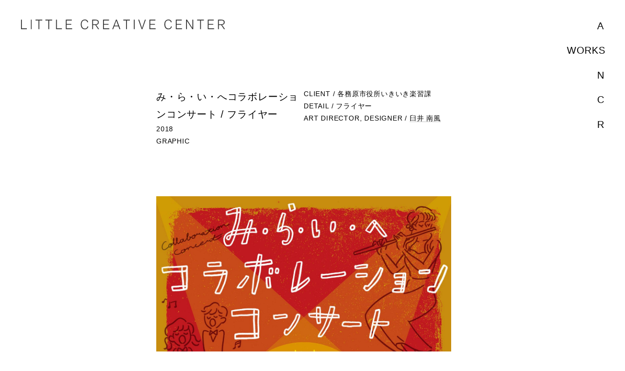

--- FILE ---
content_type: text/html; charset=UTF-8
request_url: https://licrce.com/works/miracon2019/
body_size: 26759
content:
<!DOCTYPE html>
<html lang="ja">

<head>
  <meta charset="utf-8" />
  <meta name="viewport" content="width=device-width initial-scale=1.0" />
  <meta http-equiv="X-UA-Compatible" content="IE=edge" />
  <title>み・ら・い・へコラボレーションコンサート / フライヤー  |  リトルクリエイティブセンター｜LITTLE CREATIVE CENTER</title>
  <!-- <title>リトルクリエイティブセンター｜LITTLE CREATIVE CENTER</title> -->
  <!-- <meta name="description" content="岐阜を中心に広告・デザインの制作を行なっている会社です。グラフィック、サイン計画、WEB、ディレクション、プロデュースなどを行なっております。" /> -->
  <meta name="format-detection" content="telephone=no" />
  <!-- favicon -->
  <link rel="apple-touch-icon" sizes="180x180" href="https://licrce.com/wp-content/themes/licrce/img/favicon/apple-touch-icon.png">
  <link rel="icon" type="image/png" sizes="32x32" href="https://licrce.com/wp-content/themes/licrce/img/favicon/favicon-32x32.png">
  <link rel="icon" type="image/png" sizes="16x16" href="https://licrce.com/wp-content/themes/licrce/img/favicon/favicon-16x16.png">
  <link rel="manifest" href="https://licrce.com/wp-content/themes/licrce/img/favicon/site.webmanifest">
  <link rel="mask-icon" href="https://licrce.com/wp-content/themes/licrce/img/favicon/safari-pinned-tab.svg" color="#5bbad5">
  <meta name="msapplication-TileColor" content="#ffffff">
  <meta name="theme-color" content="#ffffff">
  <!-- Google Tag Manager -->
  <script>
    (function(w, d, s, l, i) {
      w[l] = w[l] || [];
      w[l].push({
        'gtm.start': new Date().getTime(),
        event: 'gtm.js'
      });
      var f = d.getElementsByTagName(s)[0],
        j = d.createElement(s),
        dl = l != 'dataLayer' ? '&l=' + l : '';
      j.async = true;
      j.src =
        'https://www.googletagmanager.com/gtm.js?id=' + i + dl;
      f.parentNode.insertBefore(j, f);
    })(window, document, 'script', 'dataLayer', 'GTM-WDWSBZX');
  </script>
  <!-- End Google Tag Manager -->
  <!-- urlの正規化 -->
  <link rel=”canonical” href=”https://licrce.com”>

  <meta name='robots' content='max-image-preview:large' />
	<style>img:is([sizes="auto" i], [sizes^="auto," i]) { contain-intrinsic-size: 3000px 1500px }</style>
	<script type="text/javascript">
/* <![CDATA[ */
window._wpemojiSettings = {"baseUrl":"https:\/\/s.w.org\/images\/core\/emoji\/16.0.1\/72x72\/","ext":".png","svgUrl":"https:\/\/s.w.org\/images\/core\/emoji\/16.0.1\/svg\/","svgExt":".svg","source":{"concatemoji":"https:\/\/licrce.com\/wp-includes\/js\/wp-emoji-release.min.js?ver=6.8.3"}};
/*! This file is auto-generated */
!function(s,n){var o,i,e;function c(e){try{var t={supportTests:e,timestamp:(new Date).valueOf()};sessionStorage.setItem(o,JSON.stringify(t))}catch(e){}}function p(e,t,n){e.clearRect(0,0,e.canvas.width,e.canvas.height),e.fillText(t,0,0);var t=new Uint32Array(e.getImageData(0,0,e.canvas.width,e.canvas.height).data),a=(e.clearRect(0,0,e.canvas.width,e.canvas.height),e.fillText(n,0,0),new Uint32Array(e.getImageData(0,0,e.canvas.width,e.canvas.height).data));return t.every(function(e,t){return e===a[t]})}function u(e,t){e.clearRect(0,0,e.canvas.width,e.canvas.height),e.fillText(t,0,0);for(var n=e.getImageData(16,16,1,1),a=0;a<n.data.length;a++)if(0!==n.data[a])return!1;return!0}function f(e,t,n,a){switch(t){case"flag":return n(e,"\ud83c\udff3\ufe0f\u200d\u26a7\ufe0f","\ud83c\udff3\ufe0f\u200b\u26a7\ufe0f")?!1:!n(e,"\ud83c\udde8\ud83c\uddf6","\ud83c\udde8\u200b\ud83c\uddf6")&&!n(e,"\ud83c\udff4\udb40\udc67\udb40\udc62\udb40\udc65\udb40\udc6e\udb40\udc67\udb40\udc7f","\ud83c\udff4\u200b\udb40\udc67\u200b\udb40\udc62\u200b\udb40\udc65\u200b\udb40\udc6e\u200b\udb40\udc67\u200b\udb40\udc7f");case"emoji":return!a(e,"\ud83e\udedf")}return!1}function g(e,t,n,a){var r="undefined"!=typeof WorkerGlobalScope&&self instanceof WorkerGlobalScope?new OffscreenCanvas(300,150):s.createElement("canvas"),o=r.getContext("2d",{willReadFrequently:!0}),i=(o.textBaseline="top",o.font="600 32px Arial",{});return e.forEach(function(e){i[e]=t(o,e,n,a)}),i}function t(e){var t=s.createElement("script");t.src=e,t.defer=!0,s.head.appendChild(t)}"undefined"!=typeof Promise&&(o="wpEmojiSettingsSupports",i=["flag","emoji"],n.supports={everything:!0,everythingExceptFlag:!0},e=new Promise(function(e){s.addEventListener("DOMContentLoaded",e,{once:!0})}),new Promise(function(t){var n=function(){try{var e=JSON.parse(sessionStorage.getItem(o));if("object"==typeof e&&"number"==typeof e.timestamp&&(new Date).valueOf()<e.timestamp+604800&&"object"==typeof e.supportTests)return e.supportTests}catch(e){}return null}();if(!n){if("undefined"!=typeof Worker&&"undefined"!=typeof OffscreenCanvas&&"undefined"!=typeof URL&&URL.createObjectURL&&"undefined"!=typeof Blob)try{var e="postMessage("+g.toString()+"("+[JSON.stringify(i),f.toString(),p.toString(),u.toString()].join(",")+"));",a=new Blob([e],{type:"text/javascript"}),r=new Worker(URL.createObjectURL(a),{name:"wpTestEmojiSupports"});return void(r.onmessage=function(e){c(n=e.data),r.terminate(),t(n)})}catch(e){}c(n=g(i,f,p,u))}t(n)}).then(function(e){for(var t in e)n.supports[t]=e[t],n.supports.everything=n.supports.everything&&n.supports[t],"flag"!==t&&(n.supports.everythingExceptFlag=n.supports.everythingExceptFlag&&n.supports[t]);n.supports.everythingExceptFlag=n.supports.everythingExceptFlag&&!n.supports.flag,n.DOMReady=!1,n.readyCallback=function(){n.DOMReady=!0}}).then(function(){return e}).then(function(){var e;n.supports.everything||(n.readyCallback(),(e=n.source||{}).concatemoji?t(e.concatemoji):e.wpemoji&&e.twemoji&&(t(e.twemoji),t(e.wpemoji)))}))}((window,document),window._wpemojiSettings);
/* ]]> */
</script>
<style id='wp-emoji-styles-inline-css' type='text/css'>

	img.wp-smiley, img.emoji {
		display: inline !important;
		border: none !important;
		box-shadow: none !important;
		height: 1em !important;
		width: 1em !important;
		margin: 0 0.07em !important;
		vertical-align: -0.1em !important;
		background: none !important;
		padding: 0 !important;
	}
</style>
<link rel='stylesheet' id='wp-block-library-css' href='https://licrce.com/wp-includes/css/dist/block-library/style.min.css?ver=6.8.3' type='text/css' media='all' />
<style id='classic-theme-styles-inline-css' type='text/css'>
/*! This file is auto-generated */
.wp-block-button__link{color:#fff;background-color:#32373c;border-radius:9999px;box-shadow:none;text-decoration:none;padding:calc(.667em + 2px) calc(1.333em + 2px);font-size:1.125em}.wp-block-file__button{background:#32373c;color:#fff;text-decoration:none}
</style>
<style id='global-styles-inline-css' type='text/css'>
:root{--wp--preset--aspect-ratio--square: 1;--wp--preset--aspect-ratio--4-3: 4/3;--wp--preset--aspect-ratio--3-4: 3/4;--wp--preset--aspect-ratio--3-2: 3/2;--wp--preset--aspect-ratio--2-3: 2/3;--wp--preset--aspect-ratio--16-9: 16/9;--wp--preset--aspect-ratio--9-16: 9/16;--wp--preset--color--black: #000000;--wp--preset--color--cyan-bluish-gray: #abb8c3;--wp--preset--color--white: #ffffff;--wp--preset--color--pale-pink: #f78da7;--wp--preset--color--vivid-red: #cf2e2e;--wp--preset--color--luminous-vivid-orange: #ff6900;--wp--preset--color--luminous-vivid-amber: #fcb900;--wp--preset--color--light-green-cyan: #7bdcb5;--wp--preset--color--vivid-green-cyan: #00d084;--wp--preset--color--pale-cyan-blue: #8ed1fc;--wp--preset--color--vivid-cyan-blue: #0693e3;--wp--preset--color--vivid-purple: #9b51e0;--wp--preset--gradient--vivid-cyan-blue-to-vivid-purple: linear-gradient(135deg,rgba(6,147,227,1) 0%,rgb(155,81,224) 100%);--wp--preset--gradient--light-green-cyan-to-vivid-green-cyan: linear-gradient(135deg,rgb(122,220,180) 0%,rgb(0,208,130) 100%);--wp--preset--gradient--luminous-vivid-amber-to-luminous-vivid-orange: linear-gradient(135deg,rgba(252,185,0,1) 0%,rgba(255,105,0,1) 100%);--wp--preset--gradient--luminous-vivid-orange-to-vivid-red: linear-gradient(135deg,rgba(255,105,0,1) 0%,rgb(207,46,46) 100%);--wp--preset--gradient--very-light-gray-to-cyan-bluish-gray: linear-gradient(135deg,rgb(238,238,238) 0%,rgb(169,184,195) 100%);--wp--preset--gradient--cool-to-warm-spectrum: linear-gradient(135deg,rgb(74,234,220) 0%,rgb(151,120,209) 20%,rgb(207,42,186) 40%,rgb(238,44,130) 60%,rgb(251,105,98) 80%,rgb(254,248,76) 100%);--wp--preset--gradient--blush-light-purple: linear-gradient(135deg,rgb(255,206,236) 0%,rgb(152,150,240) 100%);--wp--preset--gradient--blush-bordeaux: linear-gradient(135deg,rgb(254,205,165) 0%,rgb(254,45,45) 50%,rgb(107,0,62) 100%);--wp--preset--gradient--luminous-dusk: linear-gradient(135deg,rgb(255,203,112) 0%,rgb(199,81,192) 50%,rgb(65,88,208) 100%);--wp--preset--gradient--pale-ocean: linear-gradient(135deg,rgb(255,245,203) 0%,rgb(182,227,212) 50%,rgb(51,167,181) 100%);--wp--preset--gradient--electric-grass: linear-gradient(135deg,rgb(202,248,128) 0%,rgb(113,206,126) 100%);--wp--preset--gradient--midnight: linear-gradient(135deg,rgb(2,3,129) 0%,rgb(40,116,252) 100%);--wp--preset--font-size--small: 13px;--wp--preset--font-size--medium: 20px;--wp--preset--font-size--large: 36px;--wp--preset--font-size--x-large: 42px;--wp--preset--spacing--20: 0.44rem;--wp--preset--spacing--30: 0.67rem;--wp--preset--spacing--40: 1rem;--wp--preset--spacing--50: 1.5rem;--wp--preset--spacing--60: 2.25rem;--wp--preset--spacing--70: 3.38rem;--wp--preset--spacing--80: 5.06rem;--wp--preset--shadow--natural: 6px 6px 9px rgba(0, 0, 0, 0.2);--wp--preset--shadow--deep: 12px 12px 50px rgba(0, 0, 0, 0.4);--wp--preset--shadow--sharp: 6px 6px 0px rgba(0, 0, 0, 0.2);--wp--preset--shadow--outlined: 6px 6px 0px -3px rgba(255, 255, 255, 1), 6px 6px rgba(0, 0, 0, 1);--wp--preset--shadow--crisp: 6px 6px 0px rgba(0, 0, 0, 1);}:where(.is-layout-flex){gap: 0.5em;}:where(.is-layout-grid){gap: 0.5em;}body .is-layout-flex{display: flex;}.is-layout-flex{flex-wrap: wrap;align-items: center;}.is-layout-flex > :is(*, div){margin: 0;}body .is-layout-grid{display: grid;}.is-layout-grid > :is(*, div){margin: 0;}:where(.wp-block-columns.is-layout-flex){gap: 2em;}:where(.wp-block-columns.is-layout-grid){gap: 2em;}:where(.wp-block-post-template.is-layout-flex){gap: 1.25em;}:where(.wp-block-post-template.is-layout-grid){gap: 1.25em;}.has-black-color{color: var(--wp--preset--color--black) !important;}.has-cyan-bluish-gray-color{color: var(--wp--preset--color--cyan-bluish-gray) !important;}.has-white-color{color: var(--wp--preset--color--white) !important;}.has-pale-pink-color{color: var(--wp--preset--color--pale-pink) !important;}.has-vivid-red-color{color: var(--wp--preset--color--vivid-red) !important;}.has-luminous-vivid-orange-color{color: var(--wp--preset--color--luminous-vivid-orange) !important;}.has-luminous-vivid-amber-color{color: var(--wp--preset--color--luminous-vivid-amber) !important;}.has-light-green-cyan-color{color: var(--wp--preset--color--light-green-cyan) !important;}.has-vivid-green-cyan-color{color: var(--wp--preset--color--vivid-green-cyan) !important;}.has-pale-cyan-blue-color{color: var(--wp--preset--color--pale-cyan-blue) !important;}.has-vivid-cyan-blue-color{color: var(--wp--preset--color--vivid-cyan-blue) !important;}.has-vivid-purple-color{color: var(--wp--preset--color--vivid-purple) !important;}.has-black-background-color{background-color: var(--wp--preset--color--black) !important;}.has-cyan-bluish-gray-background-color{background-color: var(--wp--preset--color--cyan-bluish-gray) !important;}.has-white-background-color{background-color: var(--wp--preset--color--white) !important;}.has-pale-pink-background-color{background-color: var(--wp--preset--color--pale-pink) !important;}.has-vivid-red-background-color{background-color: var(--wp--preset--color--vivid-red) !important;}.has-luminous-vivid-orange-background-color{background-color: var(--wp--preset--color--luminous-vivid-orange) !important;}.has-luminous-vivid-amber-background-color{background-color: var(--wp--preset--color--luminous-vivid-amber) !important;}.has-light-green-cyan-background-color{background-color: var(--wp--preset--color--light-green-cyan) !important;}.has-vivid-green-cyan-background-color{background-color: var(--wp--preset--color--vivid-green-cyan) !important;}.has-pale-cyan-blue-background-color{background-color: var(--wp--preset--color--pale-cyan-blue) !important;}.has-vivid-cyan-blue-background-color{background-color: var(--wp--preset--color--vivid-cyan-blue) !important;}.has-vivid-purple-background-color{background-color: var(--wp--preset--color--vivid-purple) !important;}.has-black-border-color{border-color: var(--wp--preset--color--black) !important;}.has-cyan-bluish-gray-border-color{border-color: var(--wp--preset--color--cyan-bluish-gray) !important;}.has-white-border-color{border-color: var(--wp--preset--color--white) !important;}.has-pale-pink-border-color{border-color: var(--wp--preset--color--pale-pink) !important;}.has-vivid-red-border-color{border-color: var(--wp--preset--color--vivid-red) !important;}.has-luminous-vivid-orange-border-color{border-color: var(--wp--preset--color--luminous-vivid-orange) !important;}.has-luminous-vivid-amber-border-color{border-color: var(--wp--preset--color--luminous-vivid-amber) !important;}.has-light-green-cyan-border-color{border-color: var(--wp--preset--color--light-green-cyan) !important;}.has-vivid-green-cyan-border-color{border-color: var(--wp--preset--color--vivid-green-cyan) !important;}.has-pale-cyan-blue-border-color{border-color: var(--wp--preset--color--pale-cyan-blue) !important;}.has-vivid-cyan-blue-border-color{border-color: var(--wp--preset--color--vivid-cyan-blue) !important;}.has-vivid-purple-border-color{border-color: var(--wp--preset--color--vivid-purple) !important;}.has-vivid-cyan-blue-to-vivid-purple-gradient-background{background: var(--wp--preset--gradient--vivid-cyan-blue-to-vivid-purple) !important;}.has-light-green-cyan-to-vivid-green-cyan-gradient-background{background: var(--wp--preset--gradient--light-green-cyan-to-vivid-green-cyan) !important;}.has-luminous-vivid-amber-to-luminous-vivid-orange-gradient-background{background: var(--wp--preset--gradient--luminous-vivid-amber-to-luminous-vivid-orange) !important;}.has-luminous-vivid-orange-to-vivid-red-gradient-background{background: var(--wp--preset--gradient--luminous-vivid-orange-to-vivid-red) !important;}.has-very-light-gray-to-cyan-bluish-gray-gradient-background{background: var(--wp--preset--gradient--very-light-gray-to-cyan-bluish-gray) !important;}.has-cool-to-warm-spectrum-gradient-background{background: var(--wp--preset--gradient--cool-to-warm-spectrum) !important;}.has-blush-light-purple-gradient-background{background: var(--wp--preset--gradient--blush-light-purple) !important;}.has-blush-bordeaux-gradient-background{background: var(--wp--preset--gradient--blush-bordeaux) !important;}.has-luminous-dusk-gradient-background{background: var(--wp--preset--gradient--luminous-dusk) !important;}.has-pale-ocean-gradient-background{background: var(--wp--preset--gradient--pale-ocean) !important;}.has-electric-grass-gradient-background{background: var(--wp--preset--gradient--electric-grass) !important;}.has-midnight-gradient-background{background: var(--wp--preset--gradient--midnight) !important;}.has-small-font-size{font-size: var(--wp--preset--font-size--small) !important;}.has-medium-font-size{font-size: var(--wp--preset--font-size--medium) !important;}.has-large-font-size{font-size: var(--wp--preset--font-size--large) !important;}.has-x-large-font-size{font-size: var(--wp--preset--font-size--x-large) !important;}
:where(.wp-block-post-template.is-layout-flex){gap: 1.25em;}:where(.wp-block-post-template.is-layout-grid){gap: 1.25em;}
:where(.wp-block-columns.is-layout-flex){gap: 2em;}:where(.wp-block-columns.is-layout-grid){gap: 2em;}
:root :where(.wp-block-pullquote){font-size: 1.5em;line-height: 1.6;}
</style>
<link rel='stylesheet' id='common-style-css' href='https://licrce.com/wp-content/themes/licrce/css/style.css?ver=23.1.23.1' type='text/css' media='all' />
<script type="text/javascript" src="https://licrce.com/wp-content/plugins/qa-heatmap-analytics/js/polyfill/object_assign.js?ver=4.1.2.1" id="qahm-polyfill-object-assign-js"></script>
<script type="text/javascript" id="qahm-behavioral-data-init-js-before">
/* <![CDATA[ */
var qahm = qahm || {}; let obj = {"ajax_url":"https:\/\/licrce.com\/wp-admin\/admin-ajax.php","plugin_dir_url":"https:\/\/licrce.com\/wp-content\/plugins\/qa-heatmap-analytics\/","tracking_hash":"25f440e7f5eb257c","nonce_init":"4d67d699cb","nonce_behavioral":"e25ce51ed1","const_debug_level":{"release":0,"staging":1,"debug":2},"const_debug":0,"type":"p","id":963,"dev001":false,"dev002":false,"dev003":false,"cookieMode":false}; qahm = Object.assign( qahm, obj );
/* ]]> */
</script>
<script type="text/javascript" src="https://licrce.com/wp-content/plugins/qa-heatmap-analytics/js/behavioral-data-init.js?ver=4.1.2.1" id="qahm-behavioral-data-init-js"></script>
<script type="text/javascript" src="https://code.jquery.com/jquery-1.12.4.min.js?ver=3.7.1" id="jquery-core-js"></script>
<script type="text/javascript" src="https://licrce.com/wp-content/plugins/qa-heatmap-analytics/js/common.js?ver=4.1.2.1" id="qahm-common-js"></script>
<link rel="https://api.w.org/" href="https://licrce.com/wp-json/" /><link rel="alternate" title="JSON" type="application/json" href="https://licrce.com/wp-json/wp/v2/posts/963" /><link rel="EditURI" type="application/rsd+xml" title="RSD" href="https://licrce.com/xmlrpc.php?rsd" />
<link rel="canonical" href="https://licrce.com/works/miracon2019/" />
<link rel='shortlink' href='https://licrce.com/?p=963' />
<link rel="alternate" title="oEmbed (JSON)" type="application/json+oembed" href="https://licrce.com/wp-json/oembed/1.0/embed?url=https%3A%2F%2Flicrce.com%2Fworks%2Fmiracon2019%2F" />
<link rel="alternate" title="oEmbed (XML)" type="text/xml+oembed" href="https://licrce.com/wp-json/oembed/1.0/embed?url=https%3A%2F%2Flicrce.com%2Fworks%2Fmiracon2019%2F&#038;format=xml" />
<meta name='description' content='CLIENT / 各務原市役所いきいき楽習課DETAIL / フライヤーART DIRECTOR, DESIGNER / 臼井 南風'><meta property="og:title" content="み・ら・い・へコラボレーションコンサート / フライヤー &#8211; リトルクリエイティブセンター｜LITTLE CREATIVE CENTER" />
<meta property="og:description" content="CLIENT / 各務原市役所いきいき楽習課 DETAIL / フライヤー ART DIRECTOR, DESIGNER / 臼井 南風" />
<meta property="og:type" content="article" />
<meta property="og:url" content="https://licrce.com/works/miracon2019/" />
<meta property="og:image" content="https://licrce.com/wp-content/uploads/2023/04/20181220_miraihe_concert_nk.jpg" />
<meta property="og:site_name" content="リトルクリエイティブセンター｜LITTLE CREATIVE CENTER" />
<meta name="twitter:card" content="summary_large_image" />
<meta property="og:locale" content="ja_JP" />
</head>

<body>
  <!-- Google Tag Manager (noscript) -->
  <noscript><iframe src="https://www.googletagmanager.com/ns.html?id=GTM-WDWSBZX" height="0" width="0" style="display:none;visibility:hidden"></iframe></noscript>
  <!-- End Google Tag Manager (noscript) -->

  <header class="header">
    <a href="https://licrce.com/" class="logo"><img src="https://licrce.com/wp-content/themes/licrce/img/logo.svg" alt="LITTLE CREATIVE CENTER" class=""></a>
    <nav class="gnav">
      <div class="gnav_wrapper flex">

        <!-- pc時のみ -->
        <div class="pc">
          <ul class="gnav_menu">
                          <li class="gnav_menu_item">A<a href="https://licrce.com/about" class="gnav_menu_link">ABOUT</a></li>
                                      <li class="gnav_menu_item">W<a href="https://licrce.com/works" class="gnav_menu_link current">WORKS</a></li>
                                      <li class="gnav_menu_item">N<a href="https://licrce.com/news" class="gnav_menu_link">NEWS</a></li>
                                      <li class="gnav_menu_item">C<a href="https://licrce.com/contact" class="gnav_menu_link">CONTACT</a></li>
                                      <li class="gnav_menu_item">R<a href="https://licrce.com/recruit" class="gnav_menu_link">RECRUIT</a></li>
                      </ul>
        </div>

        <!-- sp時のみ -->
        <div class="sp">
          <ul class="gnav_menu-sp font-lg">
            <li class="gnav_menu_item-sp"><a href="https://licrce.com/about" class="gnav_menu_link-sp">ABOUT</a></li>
            <li class="gnav_menu_item-sp"><a href="https://licrce.com/works" class="gnav_menu_link-sp">WORKS</a></li>
            <li class="gnav_menu_item-sp"><a href="https://licrce.com/news" class="gnav_menu_link-sp">NEWS</a></li>
            <li class="gnav_menu_item-sp"><a href="https://licrce.com/contact" class="gnav_menu_link-sp">CONTACT</a></li>
            <li class="gnav_menu_item-sp"><a href="https://licrce.com/recruit" class="gnav_menu_link-sp">RECRUIT</a></li>
          </ul>
        </div>

      </div>
      <div class="pc">
        <a id="page-top" class="page-top"></a>
      </div>
    </nav>
    <button class="sp hamburger" id="js-hamburger">
      <span class=""></span>
      <span class=""></span>
      <span class=""></span>
    </button>
    <div class="sp"><a class="page-top"></a></div>
  </header>
  <!-- /.header -->

<main>
  <div class="wrap wrap-narrow pager_space">
    <article class="article">
      <div class="article_detail bottom-xl">
        <div class="flex">
          <div class="article_detail-left">
            <h2 class="font-md txt-left">み・ら・い・へコラボレーションコンサート / フライヤー</h2>
            <p class="">2018</p>
            <p class="bottom-sm">
                              <span class="article_cat">GRAPHIC</span>
                          </p>
            <p class=""></p>
          </div>
          <div class="article_detail-right txt-left">
            <!-- wp:paragraph -->
<p>CLIENT / 各務原市役所いきいき楽習課</p>
<!-- /wp:paragraph -->

<!-- wp:paragraph -->
<p>DETAIL / フライヤー</p>
<!-- /wp:paragraph -->

<!-- wp:paragraph -->
<p>ART DIRECTOR, DESIGNER / <a href="https://licrce.com/member/minami-usui/">臼井 南風</a></p>
<!-- /wp:paragraph -->          </div>
        </div>
      </div>
      <div class="bottom-lg">
                                      <div class="bottom-md">
              <figure>
                                  <img src="https://licrce.com/wp-content/uploads/2023/04/20181220_miraihe_concert_nk.jpg" alt="み・ら・い・へコラボレーションコンサート / フライヤーの写真です" class="works_img" />
                              </figure>
              <p class="font-sm italic"></p>
            </div>
                      <div class="bottom-md">
              <figure>
                                  <img src="https://licrce.com/wp-content/uploads/2023/04/20181220_miraihe_concert_ura-_nk.jpg" alt="み・ら・い・へコラボレーションコンサート / フライヤーの写真です" class="works_img" />
                              </figure>
              <p class="font-sm italic"></p>
            </div>
                        </div>
    </article>
          <ul class="pager bottom-md">
        <li class="prev"><a href="https://licrce.com/works/tricolore/"></a></li><li class="next"><a href="https://licrce.com/works/dashi-blend/"></a></li>      </ul>
      </div>
</main>
<!-- /.main -->


<footer class="footer">
  <div class="wrap wrap-wide">
    <div class="footer_menu bottom-md">
      <div class="footer_menu-main">
        <div class="footer_item">
          <p class="footer_heading">CONTACT</p>
          <!-- <a href="mailto:design@licrce.com" class="strikethrough">design@licrce.com</a> -->

          <script type="text/javascript">
            function converter(M) {
              var str = "",
                str_as = "";
              for (var i = 0; i < M.length; i++) {
                str_as = M.charCodeAt(i);
                str += String.fromCharCode(str_as + 1);
              }
              return str;
            }

            function mail_to(k_1, k_2) {
              eval(String.fromCharCode(108, 111, 99, 97, 116, 105, 111, 110, 46, 104, 114, 101, 102, 32,
                  61, 32, 39, 109, 97, 105, 108, 116, 111, 58) +
                escape(k_1) +
                converter(String.fromCharCode(99, 100, 114, 104, 102, 109, 63, 107, 104, 98, 113, 98, 100, 45, 98, 110, 108,
                  62, 114, 116, 97, 105, 100, 98, 115, 60)) +
                escape(k_2) + "'");
            }
            document.write('<a href=JavaScript:mail_to("","") class="strikethrough mail">design<span>licrce.com<\/span><\/a>');
          </script>
          <noscript>
            <p class="mail">design<span>licrce.com</span></p>
          </noscript>

        </div>
        <div class="footer_item">
          <p class="footer_heading">LINK</p>
          <div class="flex-column">
            <a href="https://gifuhall.com/" target="_blank" class="strikethrough">gifutokyo.com</a>
            <a href="https://sakadachibooks.com/" target="_blank" class="strikethrough">sakadachibooks.com</a>
          </div>
          <div class="">
            <a href="https://alaskabunguten.com/" target="_blank" class="strikethrough">alaskabunguten.com</a>
          </div>
        </div>
      </div>
      <div class="footer_recruit">
        <a href="https://licrce.com/recruit" class="transform-r">RECRUIT
          <div class="arrow_wrapper">
            <span class="arrow-right"></span>
            <span class="arrow-right"></span>
          </div>
        </a>
      </div>
    </div>
    <div class="footer_bottom font-xs">
      <a href="https://licrce.com/privacy-policy" class="border">プライバシーポリシー</a>
      <p class="">&copy; 2024 LITTLE CREATIVE CENTER</p>
    </div>
  </div>
</footer>
<!-- /.footer -->

<script type="speculationrules">
{"prefetch":[{"source":"document","where":{"and":[{"href_matches":"\/*"},{"not":{"href_matches":["\/wp-*.php","\/wp-admin\/*","\/wp-content\/uploads\/*","\/wp-content\/*","\/wp-content\/plugins\/*","\/wp-content\/themes\/licrce\/*","\/*\\?(.+)"]}},{"not":{"selector_matches":"a[rel~=\"nofollow\"]"}},{"not":{"selector_matches":".no-prefetch, .no-prefetch a"}}]},"eagerness":"conservative"}]}
</script>
<script type="text/javascript" src="https://licrce.com/wp-content/plugins/qa-heatmap-analytics/js/behavioral-data-record.js?ver=4.1.2.1" id="qahm-behavioral-data-record-js"></script>
<script type="text/javascript" src="https://licrce.com/wp-content/themes/licrce/js/script.js?ver=1.1.1" id="common-script-js"></script>


</body>

</html>


--- FILE ---
content_type: text/html; charset=UTF-8
request_url: https://licrce.com/wp-content/plugins/qa-heatmap-analytics/qahm-ajax.php
body_size: 949
content:
<br />
<b>Warning</b>:  Use of undefined constant NONCE_SALT - assumed 'NONCE_SALT' (this will throw an Error in a future version of PHP) in <b>/home/heratokiki/www/lcc-new/wp-content/plugins/qa-heatmap-analytics/class-qahm-base.php</b> on line <b>563</b><br />
<br />
<b>Warning</b>:  Use of undefined constant AUTH_SALT - assumed 'AUTH_SALT' (this will throw an Error in a future version of PHP) in <b>/home/heratokiki/www/lcc-new/wp-content/plugins/qa-heatmap-analytics/class-qahm-base.php</b> on line <b>563</b><br />
<br />
<b>Warning</b>:  Cannot modify header information - headers already sent by (output started at /home/heratokiki/www/lcc-new/wp-content/plugins/qa-heatmap-analytics/class-qahm-base.php:563) in <b>/home/heratokiki/www/lcc-new/wp-content/plugins/qa-heatmap-analytics/qahm-ajax.php</b> on line <b>201</b><br />
{"readers_name":"00000000000078cc25e1f259be23_2026-01-25_1","readers_body_index":0,"raw_name":"00000000000078cc25e1f259be23_2026-01-25_1_1","qa_id":"00000000000078cc25e1f259be23"}

--- FILE ---
content_type: text/css
request_url: https://licrce.com/wp-content/themes/licrce/css/style.css?ver=23.1.23.1
body_size: 37278
content:
@charset "UTF-8";html{-webkit-text-size-adjust:100%;-moz-text-size-adjust:100%;-ms-text-size-adjust:100%;text-size-adjust:100%;scroll-behavior:smooth}*{margin:0;padding:0;font-family:inherit;font-size:inherit;line-height:inherit;-webkit-box-sizing:border-box;box-sizing:border-box}:after,:before{-webkit-box-sizing:inherit;box-sizing:inherit}:focus{outline:none}body{min-height:100vh;display:-webkit-box;display:-ms-flexbox;display:flex;-webkit-box-orient:vertical;-webkit-box-direction:normal;-ms-flex-direction:column;flex-direction:column;-webkit-box-pack:justify;-ms-flex-pack:justify;justify-content:space-between;text-rendering:optimizeSpeed}img{display:block;max-width:100%;height:auto}ol,ul{list-style-type:none}a{color:inherit;text-decoration:none;display:inline-block;cursor:pointer}a:not([class]){-webkit-text-decoration-skip:ink;text-decoration-skip-ink:auto}a:visited{color:inherit}article,aside,footer,header,main,nav,section{display:block}main{overflow-x:hidden}article>*+*{margin-top:0.3em}button,input,select,textarea{font:inherit}img:not([alt]){-webkit-filter:blur(10px);filter:blur(10px)}address{font-style:normal}th{font-weight:normal;text-align:inherit}hr{height:0;border:0;-webkit-box-sizing:content-box;box-sizing:content-box;overflow:visible}b,strong{font-weight:bolder}button,input,optgroup,select,textarea{font-family:inherit;font-size:100%;line-height:1.15;margin:0}button,input{overflow:visible}button,select{text-transform:none}[type=button],[type=reset],[type=submit],button{-webkit-appearance:button}[type=button]::-moz-focus-inner,[type=reset]::-moz-focus-inner,[type=submit]::-moz-focus-inner,button::-moz-focus-inner{border-style:none;padding:0}[type=button]:-moz-focusring,[type=reset]:-moz-focusring,[type=submit]:-moz-focusring,button:-moz-focusring{outline:1px dotted ButtonText}fieldset{padding:0.35em 0.75em 0.625em}legend{display:table;max-width:100%;padding:0;white-space:normal}progress{vertical-align:baseline}[type=number]::-webkit-inner-spin-button,[type=number]::-webkit-outer-spin-button{height:auto}[type=search]{-webkit-appearance:textfield;outline-offset:-2px}[type=search]::-webkit-search-decoration{-webkit-appearance:none}::-webkit-file-upload-button{-webkit-appearance:button;font:inherit}details{display:block}summary{display:list-item}:root{--header-height:100px;--nav-width:100px;--space_xs:8px;--space_sm:20px;--space_md:42.66px;--space_lg:80px;--space_xl:100px;--font_xs:12.64px;--font_sm:14.22px;--font_base:16px;--font_md:20.35px;--font_lg:25.63px;--font_xl:28.83px}@media print,screen and (max-width:1080px){:root{--space_xs:7px;--space_sm:16px;--space_md:37.32px;--space_lg:50px;--space_xl:80px;--font_xs:11.06px;--font_sm:12.44px;--font_base:14px;--font_md:17.72px;--font_lg:19.93px;--font_xl:22.43px}}@media print,screen and (max-width:767px){:root{--header-height:80px;--nav-width:80px;--space_sm:15px;--space_lg:40px;--space_xl:56px;--font_md:15.75px;--font_lg:17.72px;--font_xl:19.93px}}body{position:relative;width:100%;color:#000;background-color:#fff;font-size:var(--font_base);font-family:"Work Sans","游ゴシック体","Yu Gothic",YuGothic,"ヒラギノ角ゴ Pro","Hiragino Kaku Gothic Pro","メイリオ",Meiryo,"MS Pゴシック","MS PGothic",sans-serif;font-weight:500!important;letter-spacing:0.05em;line-height:1.8}h1,h2,h3,h4{font-weight:normal}span:not([class]){display:inline-block}small{font-size:90%}button{border:none}.bold,b,strong{font-family:"Work Sans","游ゴシック体","Yu Gothic",YuGothic,"ヒラギノ角ゴ Pro","Hiragino Kaku Gothic Pro","メイリオ",Meiryo,"MS Pゴシック","MS PGothic",sans-serif;letter-spacing:0.05em;font-weight:600}::-moz-selection{background:#f5f5f5}::selection{background:#f5f5f5}.wrap{width:100%;max-width:1440px;margin-top:calc(var(--header-height) + var(--space_lg));margin-left:auto;margin-right:auto;padding-left:5%;padding-right:var(--nav-width)}@media print,screen and (max-width:767px){.wrap{width:85%;padding:0}}@media only screen and (min-width:1280px){.wrap-narrow{width:60%}}.wrap-wide{max-width:inherit;margin-left:0;margin-right:0}@media print,screen and (max-width:767px){.wrap-wide{margin-left:auto;margin-right:auto}}.wrap.top{margin-top:var(--space_lg)}@media print,screen and (max-width:767px){.pc{display:none}}@media print,screen and (min-width:768px){.sp{display:none}}.square-img{position:relative}.square-img:before{content:"";display:block;padding-top:100%}.square-img>img{position:absolute;width:100%;height:100%;top:0;right:0;bottom:0;left:0;margin:auto;-o-object-fit:cover;object-fit:cover}.rectangle-img{position:relative}.rectangle-img:before{content:"";display:block;padding-top:61.8%}.rectangle-img>img{position:absolute;width:100%;height:100%;top:0;right:0;bottom:0;left:0;margin:auto;-o-object-fit:cover;object-fit:cover}.bottom-xl{margin-bottom:var(--space_xl)}.bottom-lg{margin-bottom:var(--space_lg)}.bottom-md{margin-bottom:var(--space_md)}.bottom-sm{margin-bottom:var(--space_sm)}.bottom-xs{margin-bottom:var(--space_xs)}.bg-color{padding-top:var(--space_lg);padding-bottom:var(--space_lg)}.paragraph{margin-top:0.6em;margin-bottom:0.6em}.txt-center{text-align:center!important}@media print,screen and (min-width:768px){.txt-center-pc{text-align:center!important}}@media print,screen and (max-width:767px){.txt-center-sp{text-align:center!important}}.txt-left{text-align:left!important}@media print,screen and (max-width:767px){.txt-left-sp{text-align:left!important}}.inline-center{margin-left:auto;margin-right:auto}.txt-justify{text-align:justify;text-justify:inter-character;word-break:break-word;word-wrap:break-word}.col-2{display:-ms-grid;display:grid;-ms-grid-columns:1fr var(--space_md) 1fr;grid-template-columns:repeat(2,1fr);gap:var(--space_md)}@media print,screen and (max-width:767px){.col-2{gap:var(--space_md)}}@media print,screen and (max-width:550px){.col-2{-ms-grid-columns:(1fr)[1];grid-template-columns:repeat(1,1fr)}}@media print,screen and (max-width:767px){.col-2-pc{-ms-grid-columns:(1fr)[1];grid-template-columns:repeat(1,1fr)}}.col-3{display:-ms-grid;display:grid;-ms-grid-columns:1fr var(--space_md) 1fr var(--space_md) 1fr;grid-template-columns:repeat(3,1fr);gap:calc(2 * var(--space_md)) var(--space_md)}@media print,screen and (max-width:1080px){.col-3{-ms-grid-columns:(1fr)[2];grid-template-columns:repeat(2,1fr)}}@media print,screen and (max-width:767px){.col-3{-ms-grid-columns:(1fr)[1];grid-template-columns:repeat(1,1fr)}}.col-4{display:-ms-grid;display:grid;-ms-grid-columns:1fr var(--space_sm) 1fr var(--space_sm) 1fr var(--space_sm) 1fr;grid-template-columns:repeat(4,1fr);gap:var(--space_sm) var(--space_sm)}@media only screen and (max-width:1440px){.col-4{-ms-grid-columns:(1fr)[3];grid-template-columns:repeat(3,1fr)}}@media print,screen and (max-width:1080px){.col-4{-ms-grid-columns:(1fr)[2];grid-template-columns:repeat(2,1fr)}}@media print,screen and (max-width:767px){.col-4{-ms-grid-columns:(1fr)[1];grid-template-columns:repeat(1,1fr)}}@media print{.col-4{-ms-grid-columns:(1fr)[2];grid-template-columns:repeat(2,1fr)}}.fadein-order{opacity:0;-webkit-transform:translate(0,50px);transform:translate(0,50px);-webkit-transition:all 500ms;transition:all 500ms}.fadein-order.scrollin{opacity:1;-webkit-transform:translate(0,0);transform:translate(0,0)}.fadein-order:nth-of-type(-n+4){opacity:1!important;-webkit-transform:translate(0,0);transform:translate(0,0)}.mail span:before{content:"@"}.font-xs{font-size:var(--font_xs)}.font-sm{font-size:var(--font_sm)}.font-base{font-size:var(--font_base)}.font-md{font-size:var(--font_md)}.font-lg{font-size:var(--font_lg)}.font-xl{font-size:var(--font_xl)}.header{position:fixed;top:0;left:0;z-index:99;display:-webkit-box;display:-ms-flexbox;display:flex;-webkit-box-align:center;-ms-flex-align:center;align-items:center;width:100%;height:var(--header-height);padding-left:var(--space_md);padding-right:var(--space_md);background-color:#fff}@media print,screen and (max-width:767px){.header{-webkit-box-pack:justify;-ms-flex-pack:justify;justify-content:space-between}}.header .logo{width:35%;max-width:500px}@media print,screen and (max-width:767px){.header .logo{width:75%;margin-left:0;margin-right:auto}}.header .gnav{position:fixed;top:0;right:0;z-index:99;display:-webkit-box;display:-ms-flexbox;display:flex;-webkit-box-orient:vertical;-webkit-box-direction:normal;-ms-flex-direction:column;flex-direction:column;-webkit-box-pack:justify;-ms-flex-pack:justify;justify-content:space-between;-webkit-box-align:center;-ms-flex-align:center;align-items:center;width:var(--nav-width);height:100vh;padding:var(--space_md) 0}@media print,screen and (max-width:767px){.header .gnav{position:absolute;width:inherit;padding:0;visibility:hidden}}.header .gnav.fade{width:100%;visibility:visible;overflow:scroll}.header .gnav_wrapper{-webkit-box-orient:vertical;-webkit-box-direction:normal;-ms-flex-direction:column;flex-direction:column;-webkit-box-align:center;-ms-flex-align:center;align-items:center;gap:var(--space_lg);line-height:1}@media print,screen and (max-width:767px){.header .gnav_wrapper{width:inherit;height:100vh;-webkit-box-pack:center;-ms-flex-pack:center;justify-content:center;background-color:#fff}}.header .gnav_menu{display:-webkit-box;display:-ms-flexbox;display:flex;-webkit-box-orient:vertical;-webkit-box-direction:normal;-ms-flex-direction:column;flex-direction:column;-webkit-box-align:center;-ms-flex-align:center;align-items:center;text-align:right;font-size:var(--font_md)}.header .gnav_menu_item{position:relative;display:inline-block;margin-bottom:1.5em;color:#fff}.header .gnav_menu_item-sp{margin-bottom:var(--space_lg)}.header .gnav_menu_link{position:absolute;top:0;right:0;display:inline-block;color:#000}.header .gnav_menu_link span:not(:first-child){display:none}.header .gnav_menu_link span.appear{display:inline}.header .gnav_menu_link span:not(:first-child).disappear{display:none}.header .gnav_menu_link.current span{display:inline!important}.header .gnav_lang{width:-webkit-fit-content;width:-moz-fit-content;width:fit-content;padding:0}.header .gnav_lang_item{width:-webkit-fit-content;width:-moz-fit-content;width:fit-content;margin-bottom:1.5em}@media print,screen and (max-width:767px){.header .gnav_lang_item{margin-right:auto;margin-left:auto}}.hamburger{background-color:inherit;position:relative;z-index:99}.hamburger span{display:block;width:35px;height:1px;margin:0 auto;margin-bottom:10px;background-color:#333333;-webkit-transition:all 0.3s;transition:all 0.3s}.hamburger span:last-child{margin-bottom:0}.hamburger.close span:first-child{-webkit-transform:translate(0,11px) rotate(45deg);transform:translate(0,11px) rotate(45deg)}.hamburger.close span:nth-child(2){opacity:0}.hamburger.close span:nth-child(3){-webkit-transform:translate(0,-11px) rotate(-45deg);transform:translate(0,-11px) rotate(-45deg)}.page-top{opacity:0;display:inline-block;background-position:center center;background-repeat:no-repeat;background-size:contain;width:2em;height:1em;vertical-align:top;background-image:url(../img/icon/arrow-01.svg)}@media print,screen and (max-width:767px){.page-top{position:fixed;bottom:30px;right:30px;z-index:99}}@media (hover:hover) and (pointer:fine){.page-top:hover{opacity:0.5}}@media (-ms-high-contrast:active),(-ms-high-contrast:none){.page-top:hover{opacity:0.5}}.noscroll{overflow:hidden}.footer{padding-top:var(--space_lg);padding-bottom:var(--space_lg);border-top:1px solid #000}.footer .wrap{margin-top:0}.footer_menu{display:-webkit-box;display:-ms-flexbox;display:flex;-webkit-box-pack:justify;-ms-flex-pack:justify;justify-content:space-between}@media print,screen and (max-width:1080px){.footer_menu{gap:var(--space_md)}}@media print,screen and (max-width:550px){.footer_menu{-webkit-box-orient:vertical;-webkit-box-direction:normal;-ms-flex-direction:column;flex-direction:column}}.footer_menu-main{display:-webkit-box;display:-ms-flexbox;display:flex;gap:var(--space_md)}@media print,screen and (max-width:550px){.footer_menu-main{-webkit-box-orient:vertical;-webkit-box-direction:normal;-ms-flex-direction:column;flex-direction:column}}.footer_menu a{width:-webkit-fit-content;width:-moz-fit-content;width:fit-content;height:-webkit-fit-content;height:-moz-fit-content;height:fit-content}.footer_item{display:-webkit-box;display:-ms-flexbox;display:flex}@media print,screen and (max-width:1080px){.footer_item{-webkit-box-orient:vertical;-webkit-box-direction:normal;-ms-flex-direction:column;flex-direction:column}}.footer_item a{margin-right:1em}@media print,screen and (max-width:767px){.footer_item a{margin-right:0;margin-bottom:0.5em}}.footer_heading{margin-right:2em}@media print,screen and (max-width:767px){.footer_heading{width:100px;margin-bottom:var(--space_xs)}}.footer_bottom{display:-webkit-box;display:-ms-flexbox;display:flex;gap:var(--space_md)}.flex{display:-webkit-box;display:-ms-flexbox;display:flex;gap:5%}@media print,screen and (max-width:767px){.flex{-webkit-box-orient:vertical;-webkit-box-direction:normal;-ms-flex-direction:column;flex-direction:column;gap:2.5rem}}.flex-reverse{-webkit-box-orient:horizontal;-webkit-box-direction:reverse;-ms-flex-direction:row-reverse;flex-direction:row-reverse}.flex-column{display:-webkit-box;display:-ms-flexbox;display:flex;-webkit-box-orient:vertical;-webkit-box-direction:normal;-ms-flex-direction:column;flex-direction:column}.flex_item-even{-webkit-box-flex:1;-ms-flex:1;flex:1}.flex_item-small{-webkit-box-flex:0;-ms-flex:0 1 40%;flex:0 1 40%}@media print,screen and (max-width:767px){.flex_item-small{width:100%}}.flex .no-shrink{-ms-flex-negative:0;flex-shrink:0;-webkit-box-flex:1;-ms-flex-positive:1;flex-grow:1}.post_link{display:-webkit-box;display:-ms-flexbox;display:flex}.post_link__container{display:-webkit-box;display:-ms-flexbox;display:flex;-webkit-box-pack:center;-ms-flex-pack:center;justify-content:center;margin-top:var(--space_lg)}.post_link__container .post-list{width:35px;margin-left:1em;margin-right:1em}.post_link .post_next,.post_link .post_prev{display:-webkit-box;display:-ms-flexbox;display:flex;-webkit-box-align:center;-ms-flex-align:center;align-items:center}.post_link .post_prev{-webkit-box-orient:horizontal;-webkit-box-direction:reverse;-ms-flex-direction:row-reverse;flex-direction:row-reverse}.post_link .prev{margin-right:1em}.post_link .next{margin-left:1em}.paging{margin-top:var(--space_lg);text-align:center;display:-webkit-box;display:-ms-flexbox;display:flex;-webkit-box-pack:center;-ms-flex-pack:center;justify-content:center;-webkit-box-align:center;-ms-flex-align:center;align-items:center;font-weight:bold}.paging .page-numbers{width:2em;height:2em;display:-webkit-box;display:-ms-flexbox;display:flex;-webkit-box-align:center;-ms-flex-align:center;align-items:center;-webkit-box-pack:center;-ms-flex-pack:center;justify-content:center;border-radius:10vh;margin:0 0.5em;-webkit-transition:0.3s;transition:0.3s}.paging .next,.paging .prev,.post_link .next,.post_link .prev{display:inline-block;background-position:center center;background-repeat:no-repeat;background-size:contain;width:var(--font_md);height:var(--font_md)}.hero{margin-top:var(--header-height);padding-right:var(--nav-width)}@media print,screen and (max-width:767px){.hero{padding-right:0}}@-webkit-keyframes zoomUp{0%{-webkit-transform:scale(1.2);transform:scale(1.2)}to{-webkit-transform:scale(1);transform:scale(1)}}@keyframes zoomUp{0%{-webkit-transform:scale(1.2);transform:scale(1.2)}to{-webkit-transform:scale(1);transform:scale(1)}}.hero .swiper-slide-active img,.hero .swiper-slide-duplicate-active img,.hero .swiper-slide-prev img{-webkit-animation:zoomUp 10s linear 0s 1 normal both;animation:zoomUp 10s linear 0s 1 normal both}.hero .swiper{position:relative;width:100%}.hero .swiper-slide{position:relative;width:100%}.hero .swiper-slide:before{content:"";position:absolute;top:0;left:0;z-index:1;display:inline-block;width:100%;height:calc(100vh - var(--header-height));opacity:0.1}@media print,screen and (max-width:767px){.hero .swiper-slide:before{opacity:0}}.hero .swiper-slide img{width:100%;height:calc(100vh - var(--header-height));-o-object-fit:cover;object-fit:cover;background-color:#f0f0f0}@media print{.hero .swiper-slide img{height:300px}}@media print,screen and (max-width:767px){.hero .swiper-slide img{-o-object-fit:contain;object-fit:contain}}.hero .swiper-pagination{position:relative;margin-left:2em;margin-right:2em}.hero .swiper .page-after,.hero .swiper .page-before{position:absolute;bottom:12px;z-index:10;-webkit-transform:translateY(-50%);transform:translateY(-50%);font-size:20px;font-weight:300;color:#fff}.hero .swiper .page-before{left:30px}.hero .swiper .page-after{left:205px}.hero .swiper .swiper-horizontal>.swiper-pagination-progressbar,.hero .swiper .swiper-pagination-progressbar.swiper-pagination-horizontal{bottom:50px;top:auto;left:50px;width:100px;height:1px}.hero .swiper .swiper-pagination-progressbar .swiper-pagination-progressbar-fill{background-color:#ffffff}.article{margin-bottom:var(--space_lg);overflow-wrap:anywhere;text-align:justify;word-wrap:break-word}.article p:not([class]){margin-bottom:2rem}.article h2{font-size:var(--font_md)}.article h3{font-size:calc(var(--font_md) * 0.88)}.article h2:not([class]),.article h3:not([class]),.article h4:not([class]),.article h5:not([class]),.article h6:not([class]){text-align:left;line-height:1.5;font-weight:normal;margin-top:2.5rem;margin-bottom:1.5rem}.article ol,.article ul:not([class]){-webkit-margin-before:1em;margin-block-start:1em;-webkit-margin-after:1em;margin-block-end:1em;-webkit-padding-start:1.5em;padding-inline-start:1.5em}@media print,screen and (max-width:767px){.article ol,.article ul:not([class]){-webkit-padding-start:1.2em;padding-inline-start:1.2em}}.article ol ol,.article ol ul:not([class]),.article ul:not([class]) ol,.article ul:not([class]) ul:not([class]){-webkit-margin-before:0;margin-block-start:0;-webkit-margin-after:0;margin-block-end:0}.article ul:not([class]){list-style-type:disc}.article ul:not([class]) ul:not([class]){list-style-type:circle}.article ol{list-style-type:decimal}.article dd:not([class]){-webkit-margin-start:1.5em;margin-inline-start:1.5em}@media print,screen and (max-width:767px){.article dd:not([class]){-webkit-margin-start:1em;margin-inline-start:1em}}.article hr:not([class]){border-top:solid 1px #f5f5f5}.article img,.article video{width:100%;height:auto;margin-left:auto;margin-right:auto;margin-bottom:2em}.article a:not([class]){position:relative;width:-webkit-fit-content;width:-moz-fit-content;width:fit-content;display:inline;background:-webkit-gradient(linear,left top,left bottom,color-stop(95%,transparent),color-stop(0%,#c3c3c3));background:linear-gradient(transparent 95%,#c3c3c3 0%)}@media (hover:hover) and (pointer:fine){.article a:not([class]):hover{background:-webkit-gradient(linear,left top,left bottom,color-stop(95%,transparent),color-stop(0%,#000));background:linear-gradient(transparent 95%,#000 0%)}}@media (-ms-high-contrast:active),(-ms-high-contrast:none){.article a:not([class]):hover{background:-webkit-gradient(linear,left top,left bottom,color-stop(95%,transparent),color-stop(0%,#000));background:linear-gradient(transparent 95%,#000 0%)}}.article table:not([class]){font-size:var(--font_sm);-webkit-margin-before:0.5em;margin-block-start:0.5em;-webkit-margin-after:2em;margin-block-end:2em;word-break:break-all;border-collapse:collapse;line-height:1.5;width:100%}.article table:not([class]) tr{border-top:solid 1px #c3c3c3}.article table:not([class]) tr:last-child{border-bottom:solid 1px #c3c3c3}.article table:not([class]) td,.article table:not([class]) th{padding:1em 0.5em;min-width:6em}.article table:not([class]) th{font-weight:400}.article table:not([class]) td+td{padding:1.5em}.article .wp-block-buttons{text-align:center}.article .wp-block-buttons .wp-block-button__link{position:relative;color:#000;background-color:unset!important;border:1px solid #000;border-radius:0}.article .wp-block-buttons .wp-block-button__link:hover{color:#fff;background-color:#000!important}.article .wp-block-gallery{display:-webkit-box;display:-ms-flexbox;display:flex;gap:var(--space_sm)}.article_cat{display:inline-block}.article_cat:after{display:inline;content:",";margin-right:0.2em}.article_cat:last-child:after{display:none}.article_detail{font-size:var(--font_sm)}.article_detail p{margin-bottom:unset!important}.article_detail .flex{-webkit-box-pack:justify;-ms-flex-pack:justify;justify-content:space-between;gap:var(--space_lg)}@media print,screen and (max-width:767px){.article_detail .flex{gap:1em}}.article_detail-left{width:50%}@media print,screen and (max-width:767px){.article_detail-left{width:100%}}.article_detail-right{-webkit-box-flex:1;-ms-flex:1;flex:1}@media print,screen and (max-width:767px){.article_detail-right{-webkit-box-flex:inherit;-ms-flex:inherit;flex:inherit;width:100%}}.article_detail-right p{text-align:left!important}.article_detail h2{font-weight:normal}.article .news_heading{width:100%}.article .news_heading:after{content:"";display:inline-block;width:100%;height:1px;background-color:#000}.article .news_heading .news_info{width:100%}.about_lead .flex{-webkit-box-align:center;-ms-flex-align:center;align-items:center;gap:var(--space_md)}@media print,screen and (max-width:1080px){.about_lead .flex{-webkit-box-orient:vertical;-webkit-box-direction:reverse;-ms-flex-direction:column-reverse;flex-direction:column-reverse}}@media print,screen and (max-width:1080px){.about_lead_img{width:80%}}.about_lead_txt{line-height:2.5}@media print,screen and (max-width:1080px){.about_lead_txt{width:100%}}@media print,screen and (max-width:1080px){.about_lead_txt br{display:none}}.about_lead_ex{text-align:justify;text-justify:inter-character;word-break:break-word;word-wrap:break-word;padding:var(--space_sm);border:1px solid #000}.about_lead_ex span:not([class]){display:inline}.about_lead_ex span:not([class]):after{content:"/";padding:0 0.5em}.about_lead_ex span:not([class]):last-child:after{content:""}.about_member_link{display:-webkit-box;display:-ms-flexbox;display:flex;-webkit-box-pack:center;-ms-flex-pack:center;justify-content:center;-webkit-box-align:center;-ms-flex-align:center;align-items:center;width:100%;padding:var(--space_sm);border-top:1px solid #000;border-bottom:1px solid #000;text-align:center}.service_card_img{overflow:hidden}.service_desc{-webkit-box-pack:justify;-ms-flex-pack:justify;justify-content:space-between;-webkit-box-align:end;-ms-flex-align:end;align-items:flex-end}@media print,screen and (max-width:767px){.service_desc{-webkit-box-align:start;-ms-flex-align:start;align-items:flex-start;gap:10px}}.service_desc_arrow{display:-webkit-box;display:-ms-flexbox;display:flex;gap:0.5em}.service .col-2{gap:var(--space_lg)}.service .cooperation .flex{-ms-flex-wrap:wrap;flex-wrap:wrap;gap:1em}@media print,screen and (max-width:1080px){.service .cooperation .flex{-webkit-box-orient:vertical;-webkit-box-direction:normal;-ms-flex-direction:column;flex-direction:column;gap:0}}.profile_table tr{display:-webkit-box;display:-ms-flexbox;display:flex;gap:0;margin-bottom:var(--space_sm)}@media print,screen and (max-width:767px){.profile_table tr{-webkit-box-orient:vertical;-webkit-box-direction:normal;-ms-flex-direction:column;flex-direction:column;gap:0.2em;margin-bottom:1.5em}}.profile_table tr th{width:6em;-ms-flex-negative:0;flex-shrink:0}.profile_table tr td a{margin-bottom:var(--space_xs)}.access{line-height:1.5}.access_list li{margin-bottom:var(--space_sm)}.access .address{display:-webkit-box;display:-ms-flexbox;display:flex;-webkit-box-align:end;-ms-flex-align:end;align-items:flex-end;gap:1em}@media print,screen and (max-width:767px){.access .address{-webkit-box-orient:vertical;-webkit-box-direction:normal;-ms-flex-direction:column;flex-direction:column;-webkit-box-align:start;-ms-flex-align:start;align-items:flex-start;gap:0}}.works_card_img{position:relative;overflow:hidden}.works_card_img:before{content:"";display:block;padding-top:66.67%}.works_card_img>img{position:absolute;width:100%;height:100%;top:0;right:0;bottom:0;left:0;margin:auto;-o-object-fit:cover;object-fit:cover}.works_card a{position:relative;width:100%}@media print,screen and (max-width:767px){.works_card a{position:inherit;height:auto}}@media (hover:hover) and (pointer:fine){.works_card a:hover .works_desc{opacity:0.8}}@media (-ms-high-contrast:active),(-ms-high-contrast:none){.works_card a:hover .works_desc{opacity:0.8}}.works_card img{-o-object-fit:cover;object-fit:cover}@media print,screen and (max-width:767px){.works_card img{height:auto!important;margin:inherit!important}}.works_desc{position:absolute;top:0;left:0;display:-webkit-box;display:-ms-flexbox;display:flex;-webkit-box-orient:vertical;-webkit-box-direction:normal;-ms-flex-direction:column;flex-direction:column;-webkit-box-pack:justify;-ms-flex-pack:justify;justify-content:space-between;width:100%;height:100%;padding:1.5em;background-color:#f5f5f5;border:1px solid #000;opacity:0;-webkit-transition:opacity 0.5s;transition:opacity 0.5s}@media print,screen and (max-width:767px){.works_desc{position:inherit;top:inherit;left:inherit;margin-top:var(--space_sm);padding-top:0;border:none;background-color:inherit;opacity:1}}.works_cat:after{display:inline-block;content:",";margin-right:0.2em}.works_cat:last-child:after{display:none}.works_year{display:block}.works .flex{gap:var(--space_lg)}.works_producer{display:-webkit-box;display:-ms-flexbox;display:flex;-webkit-box-pack:justify;-ms-flex-pack:justify;justify-content:space-between;gap:var(--space_lg);padding-bottom:var(--space_md);border-bottom:1px solid #000}@media print,screen and (max-width:767px){.works_producer{-webkit-box-orient:vertical;-webkit-box-direction:normal;-ms-flex-direction:column;flex-direction:column}}.works_producer_profile{width:60%}@media print,screen and (max-width:767px){.works_producer_profile{width:100%}}.works_producer .pager{border-bottom:1px solid #000}.works_img{margin-bottom:0!important}.news_list li{border-bottom:1px solid #000}.news_list_link{padding:var(--space_sm) 0;display:-webkit-box;display:-ms-flexbox;display:flex;-webkit-box-pack:justify;-ms-flex-pack:justify;justify-content:space-between;-webkit-box-align:center;-ms-flex-align:center;align-items:center}.news_heading{width:90%}@media print,screen and (max-width:1080px){.news_heading{-webkit-box-orient:vertical;-webkit-box-direction:normal;-ms-flex-direction:column;flex-direction:column}}@media print,screen and (max-width:767px){.news_heading{gap:0}}.news_info{width:30%}@media print,screen and (max-width:1080px){.news_info{width:100%}}.news_info .cat{overflow-wrap:wrap}.news_title{width:75%}@media print,screen and (max-width:1080px){.news_title{width:100%}}.article .news_title{width:100%}.member_card{font-size:var(--font_sm)}.member_card_heading{display:-webkit-box;display:-ms-flexbox;display:flex;-webkit-box-pack:justify;-ms-flex-pack:justify;justify-content:space-between;-webkit-box-align:end;-ms-flex-align:end;align-items:flex-end;margin-bottom:var(--space_sm);padding-bottom:var(--space_sm);border-bottom:1px solid #000}.member_name-en{margin-left:1em}@media print,screen and (max-width:1080px){.contact_tool .flex{-webkit-box-orient:vertical;-webkit-box-direction:normal;-ms-flex-direction:column;flex-direction:column;gap:var(--space_sm)}}.contact_tool_link{display:-webkit-box;display:-ms-flexbox;display:flex;-webkit-box-align:center;-ms-flex-align:center;align-items:center;padding:var(--space_xs) calc(2 * var(--space_sm));border:1px solid #000}@media print,screen and (max-width:1080px){.contact_tool_link{width:-webkit-fit-content;width:-moz-fit-content;width:fit-content}}@media print,screen and (max-width:550px){.contact_tool_link{width:100%;-webkit-box-pack:justify;-ms-flex-pack:justify;justify-content:space-between}}@media print,screen and (max-width:550px){.contact_tool_link .arrow-right{width:1em}}.contact_tool_name{-ms-flex-negative:0;flex-shrink:0}.work-flow_list{list-style-type:decimal;list-style-position:inside;margin-left:0}.work-flow_list li{margin-left:1.4em;text-indent:-1.4em;margin-bottom:var(--space_md)}.work-flow_list li:last-child{margin-bottom:0}.requirements_list li{border:1px solid#000;padding:var(--space_sm)}.requirements_job p{letter-spacing:0.01em;line-height:1.8}.strikethrough{position:relative;width:-webkit-fit-content;width:-moz-fit-content;width:fit-content}.strikethrough:before{content:"";position:absolute;top:calc(50% - 1px);left:0;display:inline-block;width:100%;height:1px;background-color:#000;opacity:0}@media (hover:hover) and (pointer:fine){.strikethrough:hover:before{opacity:1}}@media (-ms-high-contrast:active),(-ms-high-contrast:none){.strikethrough:hover:before{opacity:1}}.strikethrough.current{position:relative}.strikethrough.current:before{content:"";position:absolute;top:calc(50% - 1px);left:0;display:inline-block;width:100%;height:1px;background-color:#000;opacity:1}@media (hover:hover) and (pointer:fine){.transform-u:hover{-webkit-transform:translateY(-1em);transform:translateY(-1em)}}@media (-ms-high-contrast:active),(-ms-high-contrast:none){.transform-u:hover{-webkit-transform:translateY(-1em);transform:translateY(-1em)}}.transform-r{display:-webkit-box;display:-ms-flexbox;display:flex;gap:1em}.transform-r .arrow-right{position:absolute;-webkit-transition:0.3s;transition:0.3s}.transform-r .arrow-right:first-child{-webkit-transform:translateX(0);transform:translateX(0)}.transform-r .arrow-right:nth-child(2){-webkit-transform:translateX(-50px);transform:translateX(-50px)}@media (hover:hover) and (pointer:fine){.transform-r:hover .arrow-right:first-child{-webkit-transform:translateX(50px);transform:translateX(50px)}.transform-r:hover .arrow-right:nth-child(2){-webkit-transform:translateX(0);transform:translateX(0)}}@media (-ms-high-contrast:active),(-ms-high-contrast:none){.transform-r:hover .arrow-right:first-child{-webkit-transform:translateX(50px);transform:translateX(50px)}.transform-r:hover .arrow-right:nth-child(2){-webkit-transform:translateX(0);transform:translateX(0)}}.transform-r.service_card{display:unset}.transform-r.service_card .arrow_wrapper{display:-webkit-box;display:-ms-flexbox;display:flex}.transform-roll{-webkit-transition:-webkit-transform 0.4s;transition:-webkit-transform 0.4s;transition:transform 0.4s;transition:transform 0.4s,-webkit-transform 0.4s}@media (hover:hover) and (pointer:fine){.transform-roll:hover{-webkit-transform:rotate(180deg);transform:rotate(180deg)}}@media (-ms-high-contrast:active),(-ms-high-contrast:none){.transform-roll:hover{-webkit-transform:rotate(180deg);transform:rotate(180deg)}}.arrow_wrapper{position:relative;display:-webkit-box;display:-ms-flexbox;display:flex;-webkit-box-pack:center;-ms-flex-pack:center;justify-content:center;width:1.5em;height:1.5em;overflow:hidden}.arrow-right{display:inline-block;background-position:center center;background-repeat:no-repeat;background-size:contain;width:1.5em;height:1.5em;vertical-align:top;background-image:url(../img/icon/arrow-02.svg)}.plus{display:-webkit-box;display:-ms-flexbox;display:flex;-webkit-box-pack:center;-ms-flex-pack:center;justify-content:center}.plus a span{display:inline-block;position:relative;width:2em;height:1px;background-color:#333;-webkit-transition:all 0.3s 0.2s ease;transition:all 0.3s 0.2s ease}.plus a span:after,.plus a span:before{content:"";position:absolute;display:inline-block;background-color:#333;-webkit-transition:all 0.3s 0s ease;transition:all 0.3s 0s ease}.plus a span:before{width:1px;height:2em;top:50%;right:50%;-webkit-transform:translate(-50%,-50%);transform:translate(-50%,-50%)}.plus a span:after{width:2em;height:1px;top:0;right:0}@media (hover:hover) and (pointer:fine){.plus a:hover span:before{-webkit-transform:rotate(135deg);transform:rotate(135deg);height:1em;top:1px;right:-1px;-webkit-transform-origin:top;transform-origin:top}.plus a:hover span:after{-webkit-transform:rotate(-45deg);transform:rotate(-45deg);width:1em;-webkit-transform-origin:right;transform-origin:right}}@media (-ms-high-contrast:active),(-ms-high-contrast:none){.plus a:hover span:before{-webkit-transform:rotate(135deg);transform:rotate(135deg);height:1em;top:1px;right:-1px;-webkit-transform-origin:top;transform-origin:top}.plus a:hover span:after{-webkit-transform:rotate(-45deg);transform:rotate(-45deg);width:1em;-webkit-transform-origin:right;transform-origin:right}}.box{padding:0 1em;border:1px solid #000}@media (hover:hover) and (pointer:fine){.box:hover{background-color:#f5f5f5}}@media (-ms-high-contrast:active),(-ms-high-contrast:none){.box:hover{background-color:#f5f5f5}}.expansion{overflow:hidden}.expansion img{-webkit-transition:0.3s;transition:0.3s}@media (hover:hover) and (pointer:fine){.expansion:hover img{-webkit-transform:scale(1.2);transform:scale(1.2)}}@media (-ms-high-contrast:active),(-ms-high-contrast:none){.expansion:hover img{-webkit-transform:scale(1.2);transform:scale(1.2)}}.border{width:-webkit-fit-content;width:-moz-fit-content;width:fit-content;display:inline;background:-webkit-gradient(linear,left top,left bottom,color-stop(95%,transparent),color-stop(0%,#c3c3c3));background:linear-gradient(transparent 95%,#c3c3c3 0%)}@media (hover:hover) and (pointer:fine){.border:hover{background:-webkit-gradient(linear,left top,left bottom,color-stop(95%,transparent),color-stop(0%,#000));background:linear-gradient(transparent 95%,#000 0%)}}@media (-ms-high-contrast:active),(-ms-high-contrast:none){.border:hover{background:-webkit-gradient(linear,left top,left bottom,color-stop(95%,transparent),color-stop(0%,#000));background:linear-gradient(transparent 95%,#000 0%)}}.zoom{overflow:hidden}.zoom img{-webkit-transition:0.3s;transition:0.3s}@media (hover:hover) and (pointer:fine){.zoom:hover img{-webkit-transform:scale(1.2);transform:scale(1.2)}}@media (-ms-high-contrast:active),(-ms-high-contrast:none){.zoom:hover img{-webkit-transform:scale(1.2);transform:scale(1.2)}}@media (hover:hover) and (pointer:fine){.opacity:hover{opacity:0.8}}@media (-ms-high-contrast:active),(-ms-high-contrast:none){.opacity:hover{opacity:0.8}}.square-img{position:relative}.square-img:before{content:"";display:block;padding-top:100%}.square-img>img{position:absolute;width:100%;height:100%;top:0;right:0;bottom:0;left:0;margin:auto;-o-object-fit:cover;object-fit:cover}.rectangle-img{position:relative}.rectangle-img:before{content:"";display:block;padding-top:70.7%}.rectangle-img>img{position:absolute;width:100%;height:100%;top:0;right:0;bottom:0;left:0;margin:auto;-o-object-fit:cover;object-fit:cover}.cat_list{display:-webkit-box;display:-ms-flexbox;display:flex;-ms-flex-wrap:wrap;flex-wrap:wrap}@media print,screen and (max-width:767px){.cat_list{-webkit-box-orient:horizontal;-webkit-box-direction:normal;-ms-flex-direction:row;flex-direction:row}}.cat_list .date{margin-right:1em}.cat_list li{display:-webkit-box;display:-ms-flexbox;display:flex;-webkit-box-align:center;-ms-flex-align:center;align-items:center}.cat_list li:after{content:"";display:inline-block;width:1px;height:1em;margin-right:0.8em;margin-left:0.8em;background-color:#000}.cat_list li:last-child:after{display:none}.cat_list li.current-cat a{position:relative}.cat_list li.current-cat a:before{content:"";position:absolute;top:calc(50% - 1px);left:0;display:inline-block;width:100%;height:1px;background-color:#000;opacity:1}.cat_list li .current{position:relative}.cat_list li .current:before{content:"";position:absolute;top:calc(50% - 1px);left:0;display:inline-block;width:100%;height:1px;background-color:#000;opacity:1}.cat-item a{position:relative;width:-webkit-fit-content;width:-moz-fit-content;width:fit-content}.cat-item a:before{content:"";position:absolute;top:calc(50% - 1px);left:0;display:inline-block;width:100%;height:1px;background-color:#000;opacity:0}@media (hover:hover) and (pointer:fine){.cat-item a:hover:before{opacity:1}}@media (-ms-high-contrast:active),(-ms-high-contrast:none){.cat-item a:hover:before{opacity:1}}.pager{display:-webkit-box;display:-ms-flexbox;display:flex;gap:2em}.pager.bottom-border{padding-bottom:var(--space_md);border-bottom:1px solid #000}.pager .next a,.pager .prev a{width:1.5em;height:1.5em}@media (hover:hover) and (pointer:fine){.pager .next:hover,.pager .prev:hover{opacity:0.5;display:inline-block}}@media (-ms-high-contrast:active),(-ms-high-contrast:none){.pager .next:hover,.pager .prev:hover{opacity:0.5;display:inline-block}}.pager .prev{margin-left:0;margin-right:auto;background:center/contain no-repeat url(../img/icon/arrow-01.svg);-webkit-transform:rotate(-90deg);transform:rotate(-90deg)}.pager .next{margin-left:auto;margin-right:0;background:center/contain no-repeat url(../img/icon/arrow-01.svg);-webkit-transform:rotate(90deg);transform:rotate(90deg)}.pager .page-none{background:none}.pager-list{-webkit-box-pack:center;-ms-flex-pack:center;justify-content:center;-webkit-box-align:center;-ms-flex-align:center;align-items:center}.pager-list .next,.pager-list .prev{margin-left:unset;margin-right:unset}.pager_space{display:-webkit-box;display:-ms-flexbox;display:flex;-webkit-box-orient:vertical;-webkit-box-direction:normal;-ms-flex-direction:column;flex-direction:column;-webkit-box-pack:justify;-ms-flex-pack:justify;justify-content:space-between;min-height:70vh}
/*# sourceMappingURL=style.css.map */

--- FILE ---
content_type: image/svg+xml
request_url: https://licrce.com/wp-content/themes/licrce/img/icon/arrow-02.svg
body_size: 250
content:
<svg xmlns="http://www.w3.org/2000/svg" viewBox="0 0 20.05 21.25"><defs><style>.cls-1{fill:#333}</style></defs><g id="レイヤー_2" data-name="レイヤー 2"><g id="artwork"><path class="cls-1" d="m6.76 21.25-.62-.78 12.31-9.84L6.14.78 6.76 0l13.29 10.63L6.76 21.25z"/><path class="cls-1" d="M0 10.11h19.1v1H0z"/></g></g></svg>

--- FILE ---
content_type: application/javascript
request_url: https://licrce.com/wp-content/themes/licrce/js/script.js?ver=1.1.1
body_size: 2861
content:
$(function () {

  // hamburger-menu
  var hamburgerBtn = $('.hamburger');

  hamburgerBtn.on('click', function () {
    hamburgerBtn.toggleClass('close');
    $('.gnav').toggleClass('fade');
    $('body').toggleClass('noscroll');
  });

  var hamburgerItem = $('.gnav_list li a');

  hamburgerItem.on('click', function () {
    hamburgerBtn.toggleClass('close');
    $('.gnav').toggleClass('fade');
    $('body').toggleClass('noscroll');
  });

  // page-scroll
  var pagetop = $('#page-top');

  pagetop.click(function () {
    $('body, html').animate({
      scrollTop: 0
    }, 100);
    return false;
  });

});

// page-scroll 隠す
const pageTop = document.getElementById('page-top');
window.addEventListener("scroll", () => {
  const currentY = window.pageYOffset;
  if (currentY > 300) {
    setTimeout(function () {
      pageTop.style.opacity = 1;
    }, 1);
  } else {
    setTimeout(function () {
      pageTop.style.opacity = 0;
    }, 1);
  }

});

// ================ navを一文字ずつ表示 ================
// 画面が読み込まれたらspanを追加
$(window).on('load', function () {
  //spanタグを追加する
  var element = $(".gnav_menu_link");
  element.each(function () {
    var text = $(this).text();
    var textbox = "";
    text.split('').forEach(function (t, i) {
      if (t !== " ") {
        if (i < 10) {
          textbox += '<span>' + t + '</span>';
        }
      } else {
        textbox += t;
      }
    });
    $(this).html(textbox);
  });
});


// hoverで表示きりかえアニメーション
$('.gnav_menu_link').hover(
  function () {
    // 要素にマウスを載せたときの処理
    if (window.matchMedia('(min-width: 768px)').matches) {
      var $thisChild = $(this).children();
      $thisChild.removeClass('disappear');
      $thisChild.removeClass('appear');
      var delay = 50;
      $thisChild.each(function (i) {
        var $this = $(this);
        $this.delay(i * delay).queue(function (next) {
          $this.addClass('appear');
          next();
        });
      });
    }
  },
  function () {
    // 要素からマウスをはなした
    var thisChild = $(this).children();
    thisChild.addClass('disappear');
  }
);


// scrollin 1列ずつ
// $(function () {
//   $(window).scroll(function () {
//     $('.fadein').each(function () {
//       var elemPos = $(this).offset().top;
//       var scroll = $(window).scrollTop();
//       var windowHeight = $(window).height();
//       if (scroll > elemPos - windowHeight + 600) {
//         $(this).addClass('scrollin');
//       }
//     });
//   });
// });

$(window).scroll(function () {
  var scrollTop = $(this).scrollTop();
  var scrollBottom = scrollTop + $(this).height();
  $('.fadein-order').each(function (i) {
    if (scrollBottom > $(this).offset().top - 50) {
      var target = this;
      setTimeout(function () {
        $(target).addClass('scrollin');
      }, 150 * i);
    }
  });
});



--- FILE ---
content_type: image/svg+xml
request_url: https://licrce.com/wp-content/themes/licrce/img/logo.svg
body_size: 2111
content:
<svg xmlns="http://www.w3.org/2000/svg" viewBox="0 0 322.3 15.36"><defs><style>.cls-1{fill:#333}</style></defs><g id="レイヤー_2" data-name="レイヤー 2"><g id="artwork"><path class="cls-1" d="M0 15.08V.26h1.32v13.6h7.89v1.22ZM15.49 15.08V.26h1.31v14.82ZM27.57 15.08V1.48H23V.26h10.48v1.22h-4.55v13.6ZM43.14 15.08V1.48H38.6V.26h10.45v1.22H44.5v13.6ZM55.31 15.08V.26h1.32v13.6h7.89v1.22ZM70.8 15.08V.26h9.42v1.22h-8.09v5.34h7.36V8h-7.36v5.82h8.59v1.22ZM104.76 4.49c-.44-1.95-1.56-3.29-3.89-3.29-3.13 0-5.08 2.28-5.08 6.23 0 4.17 2 6.69 5.08 6.69a3.92 3.92 0 0 0 4.13-3.46l1.36.48a5.44 5.44 0 0 1-5.56 4.22c-3.93 0-6.36-3-6.36-7.78S97 0 100.89 0a4.94 4.94 0 0 1 5.19 4ZM121.78 15.08l-4.44-6.5h-3.55v6.5h-1.32V.26H117a10 10 0 0 1 3.81.48 3.77 3.77 0 0 1 2.09 3.62c0 2.31-1.46 3.78-4.2 4.07l4.68 6.65Zm-4.54-7.7a5.18 5.18 0 0 0 3.43-.86 2.73 2.73 0 0 0 .86-2.21A2.68 2.68 0 0 0 120.42 2a5.67 5.67 0 0 0-3.18-.54h-3.45v5.92ZM129.57 15.08V.26H139v1.22h-8.09v5.34h7.35V8h-7.35v5.82h8.59v1.22ZM155.49 15.08l-1.55-4.32h-6.69l-1.58 4.32h-1.47L150 .26h1.39L157 15.08Zm-2-5.48c-2-5.27-2.43-6.53-2.9-7.9-.46 1.33-1 2.67-2.93 7.9ZM166.05 15.08V1.48h-4.54V.26H172v1.22h-4.6v13.6ZM178.22 15.08V.26h1.32v14.82ZM190.49 15.08 185.22.26h1.45c3.59 10.33 4.07 11.84 4.55 13.35.45-1.53 1-3.32 4.52-13.35h1.42l-5.33 14.82ZM202.85 15.08V.26h9.42v1.22h-8.08v5.34h7.35V8h-7.35v5.82h8.59v1.22ZM236.81 4.49c-.44-1.95-1.56-3.29-3.89-3.29-3.13 0-5.08 2.28-5.08 6.23 0 4.17 2 6.69 5.08 6.69a3.92 3.92 0 0 0 4.08-3.46l1.36.48a5.44 5.44 0 0 1-5.56 4.22c-3.93 0-6.36-3-6.36-7.78S229.08 0 232.94 0a4.94 4.94 0 0 1 5.19 4ZM244.52 15.08V.26h9.42v1.22h-8.08v5.34h7.35V8h-7.35v5.82h8.59v1.22ZM270.64 15.08c-6.52-9.83-7.53-11.32-8.58-13.08v13.06h-1.27V.26h1.53c6.76 10.25 7.65 11.61 8.53 13 0-1.66-.06-3.59-.06-13h1.29v14.82ZM282.88 15.08V1.48h-4.53V.26h10.45v1.22h-4.56v13.6ZM295.05 15.08V.26h9.43v1.22h-8.09v5.34h7.35V8h-7.35v5.82H305v1.22ZM320.67 15.08l-4.44-6.5h-3.55v6.5h-1.32V.26h4.56a9.93 9.93 0 0 1 3.81.48 3.77 3.77 0 0 1 2.09 3.62c0 2.31-1.46 3.78-4.2 4.07l4.68 6.65Zm-4.54-7.7a5.18 5.18 0 0 0 3.43-.86 2.73 2.73 0 0 0 .86-2.21A2.68 2.68 0 0 0 319.31 2a5.67 5.67 0 0 0-3.18-.54h-3.45v5.92Z"/></g></g></svg>